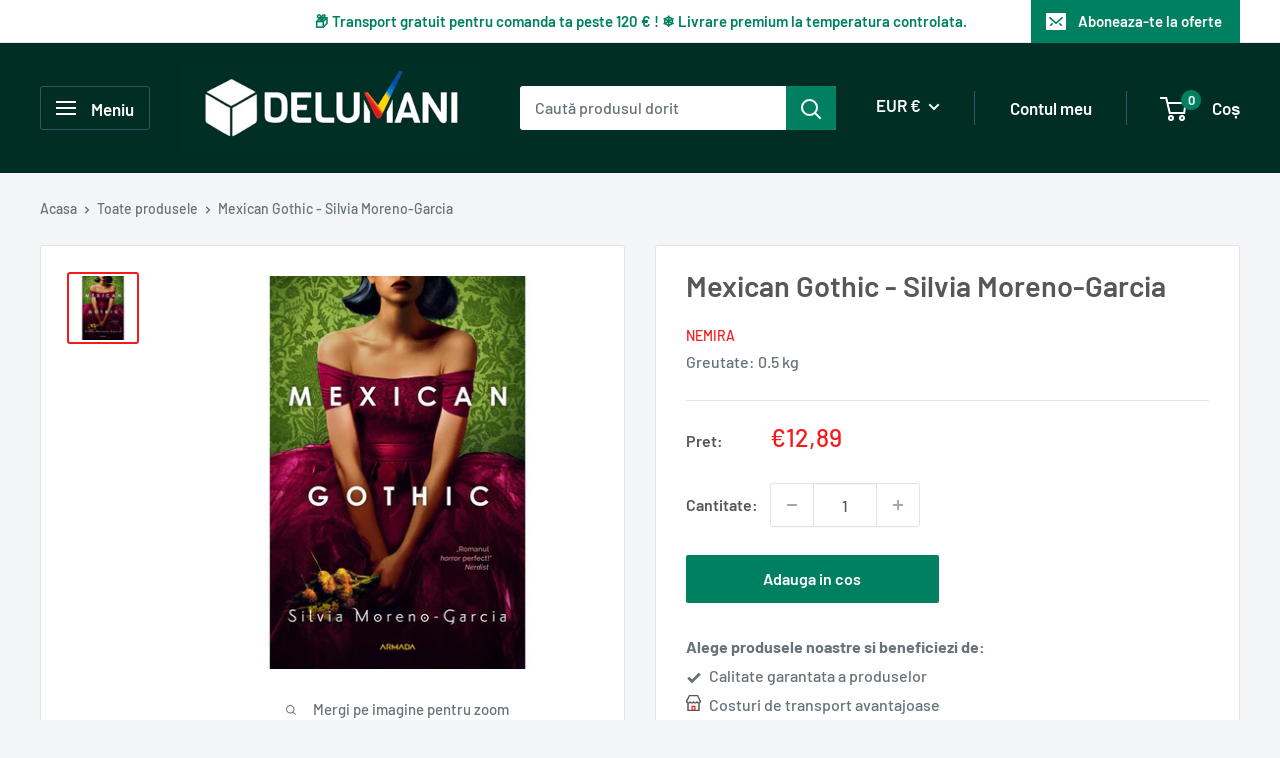

--- FILE ---
content_type: text/javascript
request_url: https://www.delumani.es/cdn/shop/t/36/assets/custom.js?v=168247336593746880301749403813
body_size: -670
content:
function goBackOrRedirect(){document.referrer&&document.referrer!==window.location.href?window.location.href=document.referrer:window.location.href="/"}
//# sourceMappingURL=/cdn/shop/t/36/assets/custom.js.map?v=168247336593746880301749403813
